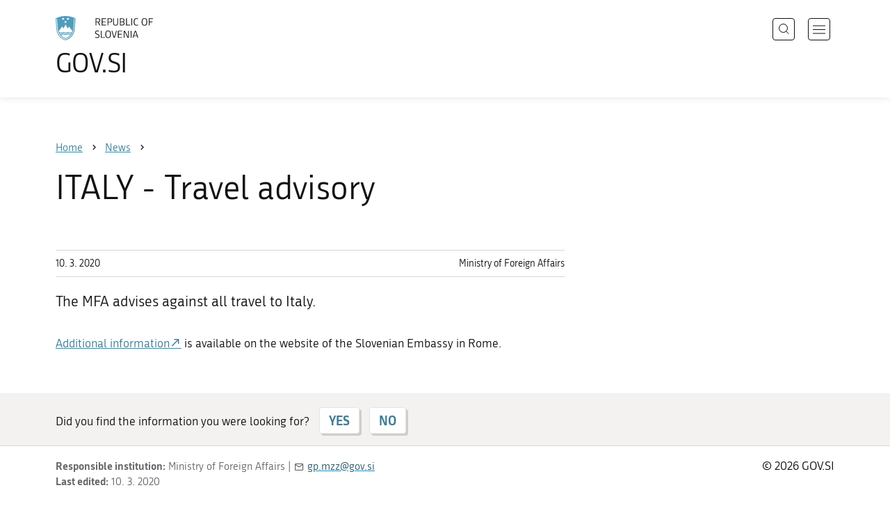

--- FILE ---
content_type: text/html; charset=utf-8
request_url: https://www.gov.si/en/news/2020-03-10-italy-travel-advisory/
body_size: 5136
content:
<!DOCTYPE html>
<html class="type-NewsPage" lang="en" dir="ltr">
<head>
	<meta charset="utf-8">
	<meta name="description" content="The MFA advises against all travel to Italy.">
	
		<link rel="alternate" hreflang="de" href="https://www.gov.si/de/">
	
		<link rel="alternate" hreflang="en" href="https://www.gov.si/en/news/2020-03-10-italy-travel-advisory/">
	
		<link rel="alternate" hreflang="es" href="https://www.gov.si/es/">
	
		<link rel="alternate" hreflang="fr" href="https://www.gov.si/fr/">
	
		<link rel="alternate" hreflang="hu" href="https://www.gov.si/hu/">
	
		<link rel="alternate" hreflang="it" href="https://www.gov.si/it/">
	
		<link rel="alternate" hreflang="ja" href="https://www.gov.si/ja/">
	
		<link rel="alternate" hreflang="pl" href="https://www.gov.si/pl/">
	
		<link rel="alternate" hreflang="pt" href="https://www.gov.si/pt/">
	
		<link rel="alternate" hreflang="sk" href="https://www.gov.si/sk/">
	
		<link rel="alternate" hreflang="sl" href="https://www.gov.si/">
	
		<link rel="alternate" hreflang="sq" href="https://www.gov.si/sq/">
	
		<link rel="alternate" hreflang="sr" href="https://www.gov.si/sr/">
	
		<link rel="alternate" hreflang="uk" href="https://www.gov.si/uk/">
	


	<base href="https://www.gov.si/"><!--[if lte IE 6]></base><![endif]-->
	<title>ITALY - Travel advisory | GOV.SI</title>
	<meta http-equiv="x-ua-compatible" content="ie=edge">
	<meta name="viewport" content="width=device-width, initial-scale=1">
	
	
	
	<meta property="og:type" content="article">
<meta property="og:title" content="ITALY - Travel advisory | GOV.SI">
<meta property="og:description" content="The MFA advises against all travel to Italy.">
<meta property="og:url" content="https://www.gov.si/en/news/2020-03-10-italy-travel-advisory/">
<meta property="og:image" content="https://www.gov.si/assets/sistem/gov.si.share.and.social.media.jpg">
<meta property="og:site_name" content="Portal GOV.SI"> 

<meta name="twitter:card" content="summary_large_image">
<meta name="twitter:title" content="ITALY - Travel advisory | GOV.SI">
<meta name="twitter:description" content="The MFA advises against all travel to Italy.">
<meta name="twitter:image:src" content="https://www.gov.si/assets/sistem/gov.si.share.and.social.media.jpg">
<meta name="twitter:site" content="@vladaRS">

	<link rel="icon" type="image/png" href="/_resources/themes/gov/images/favicon/favicon-96x96.png?m=1737643227" sizes="96x96">
<link rel="icon" type="image/svg+xml" href="/_resources/themes/gov/images/favicon/favicon.svg?m=1737643227">
<link rel="shortcut icon" href="/_resources/themes/gov/images/favicon/favicon.ico?m=1737643227">
<link rel="icon" href="/favicon.ico" type="image/x-icon">
<link rel="apple-touch-icon" sizes="180x180" href="/_resources/themes/gov/images/favicon/apple-touch-icon.png?m=1737643227">
<meta name="apple-mobile-web-app-title" content="GOV.SI">
<link rel="manifest" href="/_resources/themes/gov/images/favicon/site.webmanifest?m=1763024195">
<meta name="theme-color" content="#ffffff">

	
	<link rel="canonical" href="https://www.gov.si/en/news/2020-03-10-italy-travel-advisory/">

	
	<link rel="preload" href="/_resources/themes/gov/fonts/Republika/ver1.2/republika-regular-webfont.woff2?m=1552647259" as="font" type="font/woff2" crossorigin="anonymous">
	<link rel="preload" href="/_resources/themes/gov/fonts/Republika/ver1.2/republika-bold-webfont.woff2?m=1552647259" as="font" type="font/woff2" crossorigin="anonymous">
	<link rel="preload" href="/_resources/themes/gov/fonts/Icons/GovIcons.woff?m=1737643227" as="font" type="font/woff" crossorigin="anonymous">
	<style>
@font-face {
  font-family: 'Republika';
  src: url('/_resources/themes/gov/fonts/Republika/ver1.2/republika-regular-webfont.eot?m=1552647259');
  src: url('/_resources/themes/gov/fonts/Republika/ver1.2/republika-regular-webfont.eot?m=1552647259?#iefix') format('embedded-opentype'),
       url('/_resources/themes/gov/fonts/Republika/ver1.2/republika-regular-webfont.woff2?m=1552647259') format('woff2'),
       url('/_resources/themes/gov/fonts/Republika/ver1.2/republika-regular-webfont.woff?m=1552647259') format('woff'),
       url('/_resources/themes/gov/fonts/Republika/ver1.2/republika-regular-webfont.ttf?m=1552647259') format('truetype'),
       url('/_resources/themes/gov/fonts/Republika/ver1.2/republika-regular-webfont.svg?m=1552647259#Republika') format('svg');
  font-weight: normal;
  font-style: normal;
  font-display: swap;
}

@font-face {
  font-family: 'Republika';
  src: url('/_resources/themes/gov/fonts/Republika/ver1.2/republika-bold-webfont.eot?m=1552647259');
  src: url('/_resources/themes/gov/fonts/Republika/ver1.2/republika-bold-webfont.eot?m=1552647259?#iefix') format('embedded-opentype'),
       url('/_resources/themes/gov/fonts/Republika/ver1.2/republika-bold-webfont.woff2?m=1552647259') format('woff2'),
       url('/_resources/themes/gov/fonts/Republika/ver1.2/republika-bold-webfont.woff?m=1552647259') format('woff'),
       url('/_resources/themes/gov/fonts/Republika/ver1.2/republika-bold-webfont.ttf?m=1552647259') format('truetype'),
       url('/_resources/themes/gov/fonts/Republika/ver1.2/republika-bold-webfont.svg?m=1552647259#Republika') format('svg');
  font-weight: bold;
  font-style: normal;
  font-display: swap;
}

@font-face {
  font-family: 'GovIcons';
  src: url('/_resources/themes/gov/fonts/Icons/GovIcons.eot?m=1737643227');
  src: url('/_resources/themes/gov/fonts/Icons/GovIcons.eot?m=1737643227?#iefix') format('embedded-opentype'),
       url('/_resources/themes/gov/fonts/Icons/GovIcons.woff?m=1737643227') format('woff'),
       url('/_resources/themes/gov/fonts/Icons/GovIcons.ttf?m=1737643227') format('truetype'),
       url('/_resources/themes/gov/fonts/Icons/GovIcons.svg?m=1737643227#GovIcons') format('svg');
  font-weight: normal;
  font-style: normal;
  font-display: swap;
}
</style>

	
	
<script>
	var _paq = window._paq || [];

	_paq.push(['trackPageView']);
	_paq.push(['enableLinkTracking']);

	(function() {
		var u="//www.gov.si/analitika/";
		_paq.push(['setTrackerUrl', u + 'matomo.php']);
		_paq.push(['setSiteId', '1']);
		var d=document, g=d.createElement('script'), s=d.getElementsByTagName('script')[0];
		g.type='text/javascript'; g.async=true; g.defer=true; g.src=u+'matomo.js'; s.parentNode.insertBefore(g,s);
	}) ();
</script>
	
<link rel="stylesheet" type="text/css" href="/_resources/themes/gov/css/style.min.css?m=1765965669">
<link rel="stylesheet" type="text/css" href="/_resources/themes/gov/css/print.css?m=1737643227">
</head>

<body class="NewsPage">

	<div id="wrapper">
		<header class="header">
	<div class="adapt">
		<a class="skip-to-content" href="/en/news/2020-03-10-italy-travel-advisory/#content" aria-label="Skip to main content" data-string-open="Skip to main content"><span class="skip-to-content-hide">Skip to main content</span></a>
		<a aria-label="To the GOV.SI homepage" href="/en/" class="brand en_IE">
			<div class="logo-text">
				<img src="/_resources/themes/gov/images/svg/logo_en_IE.svg?m=1737643227?v=2.2" class="logo dark" alt="GOV.SI logo">
				<img src="/_resources/themes/gov/images/svg/white/logo_en_IE.svg?m=1737643227?v=2.2" class="logo white" alt="GOV.SI logo">
				<span>GOV.SI</span>
			</div>
		</a>
		<nav class="navigation" aria-label="Main menu">
	
	<button class="navi-btn open-search search-btn search-btn-mobile" data-disclosure aria-controls="search-popup" aria-expanded="false">
		<svg width="15" height="15" viewBox="0 0 15 15" fill="none">
			<circle cx="6.5" cy="6.5" r="6"/>
			<line x1="10.3536" y1="10.6464" x2="14.3536" y2="14.6464"/>
		</svg>
		<span class="visuallyhidden">Search</span>
	</button>
	
	<button class="navi-btn open-navigation">
		<span class="visuallyhidden">Open navigation</span>
	</button>
	<div class="inner">
		<button type="button" class="close-navigation-btn close-popup-btn close-navigation"><span class="visuallyhidden">Close navigation</span></button>
		<div class="menus">
			
			
				<ul class="primary">
					
						<li class="link">
							<a href="/en/policies/"><i class="ficon-arrow_right" role="img" aria-hidden="true"></i> Policies</a>
						</li>
					
						<li class="link">
							<a href="/en/state-authorities/"><i class="ficon-arrow_right" role="img" aria-hidden="true"></i> State Authorities</a>
						</li>
					
						<li class="link">
							<a href="/en/registries/"><i class="ficon-arrow_right" role="img" aria-hidden="true"></i> Registries</a>
						</li>
					
						<li class="link">
							<a href="/en/events/"><i class="ficon-arrow_right" role="img" aria-hidden="true"></i> Events</a>
						</li>
					
						<li class="section">
							<a href="/en/news/"><i class="ficon-arrow_right" role="img" aria-hidden="true"></i> News</a>
						</li>
					
				</ul>
			

			
			
				<ul class="support">
					
						
							<li class="link">
								<a href="/en/about-the-website/">About the website</a>
							</li>
						
					
				</ul>
			
			
			
		</div>

		
			<button class="open-search btn-default search-btn search-btn-desktop search" data-disclosure aria-controls="search-popup" aria-expanded="false"><i class="ficon-search-new" role="img" aria-hidden="true"></i><span>Search</span></button>
		

		<ul class="support-links">
			<li class="lang-menu">
				<button aria-label="Open language selection menu" data-disclosure aria-controls="language-popup" aria-expanded="false" class="open-language open-language-btn"><i class="ficon-translate" role="img" aria-hidden="true"> </i><span>English</span></button>
			</li>
			<li class="language-select-dd">
				
				
<label for="language-select" class="visuallyhidden">Choose language</label>
<select id="language-select" name="language-select" aria-label="Choose language">
	
	<option value="/" lang="sl">Slovenščina</option>
	
	<option value="/en/news/2020-03-10-italy-travel-advisory/" selected lang="en">English</option>
	
	
	<optgroup label="  ----  ">
		
		<option value="/de/" lang="de">Deutsch</option>
		
		<option value="/es/" lang="es">Español</option>
		
		<option value="/fr/" lang="fr">Français</option>
		
		<option value="/hu/" lang="hu">Magyar</option>
		
		<option value="/it/" lang="it">Italiano</option>
		
		<option value="/ja/" lang="ja">日本語</option>
		
		<option value="/pl/" lang="pl">Polski</option>
		
		<option value="/pt/" lang="pt">Português</option>
		
		<option value="/sk/" lang="sk">Slovenčina</option>
		
		<option value="/sq/" lang="sq">Shqip</option>
		
		<option value="/sr/" lang="sr">Srpski</option>
		
		<option value="/uk/" lang="uk">Українська</option>
		
	</optgroup>
</select>




				
			</li>
			
		</ul>
	</div>

</nav>


	</div>
</header>

		<main id="content" class="main">
			<article class="news-page">

	<div class="page-head without-right-blocks">
	
<div class="breadcrumbs-container top-adapt">
	<div class="scrollable">
		<div class="inner adapt">
			<div class="breadcrumbs" role="list">
				
					<div class="breadcrumb-item" role="listitem">
						<a href="/en/"><span>Home</span></a>
						<i></i>
					</div>
				

				
					
						
							<div class="breadcrumb-item last" role="listitem">
								<a href="/en/news/">
									<span>News</span>
								</a>
								<i></i>
							</div>
						
					
				
					
						
					
				
			</div>
		</div>
	</div>
</div>


	<div class="adapt">
		<h1>ITALY - Travel advisory</h1>
		
		
	</div>
</div>








	


	<div class="adapt v-adapt article">

		<div class="cols article-cols">

			<div class="content col left grid-col-8">
				<div class="info">
					<time datetime="2020-03-10">10. 3. 2020</time>
					
					
						<ul class="organisations">
							
							<li>
								
								Ministry of Foreign Affairs
								
							</li>
							
							
							
						</ul>
					
				</div>
			
				
	
	
	<div class="content">
		<div class="intro">The MFA advises against all travel to Italy.</div>
	</div>
	
	


				<div class="content-blocks elements">
					
    
	   
<div class="typo content-element__content content-module block no-title" id="e63565">
	<div class="adapt">
		<div class="inner rte">
			
			<p><a href="http://www.rome.embassy.si/">Additional information</a>&nbsp;is available on the website of the Slovenian Embassy in Rome.</p>
		</div>
	</div>
</div>


    


				</div>
			</div>

			<div class="content-sidebar col right grid-col-4 elements">
				

			</div>
		</div>
	</div>

</article>
		</main>
		<footer class="footer">
	
	<div class="feedback-block">
		<div class="adapt v-adapt">
			
			<div class="feedback js-feedback">

				
			
				<div class="js-question">
					<p>Did you find the information you were looking for?</p>
					<div class="inline-buttons">
						<button class="js-trigger js-no-reply js-show-invite btn-blank-small" aria-label="Answer YES" data-type="yes">YES</button>
						<button aria-label="Answer NO" class="js-trigger js-show-invite btn-blank-small" data-type="no">NO</button>
					</div>
					
				</div>
				
				<div class="form js-form" style="display: none;">
					<form action="/en/news/2020-03-10-italy-travel-advisory/feedback-form/" id="feedback-form" method="post">
						<fieldset>
							<legend class="visuallyhidden">Feedback form</legend>
							<div aria-hidden="true" class="field name hidden">
								<textarea aria-label="Secret code" aria-hidden="true" name="name"></textarea>
							</div>
							
							<div class="feedback-form-wrapper">

								
								
								<div class="left">
									<div class="field">
										<label for="feedback-comment">Help us improve this website.</label>
										<textarea aria-label="Your comment / feedback" name="comment" id="feedback-comment" class="js-clear-text"></textarea>
										<p class="chars-remains">Characters remaining: <span id="feedback-comment-chars">1000</span></p>
									</div>
								</div>
								
								<div class="right">
									<div class="side-text">
									    <p>
									    
		                                    Please <strong>do not include any personal information</strong> (for example, your first name, last name or email address).<br>If you would like to receive a  response from the responsible institution, you will have this option after clicking the Send button.
									    
									    </p>
									</div>
								</div>

								<div class="bottom">
								
									<div class="action">
										<input type="hidden" name="type" class="type">
                                        

										<input type="submit" value="Send">
										<button class="close btn-blank feedback-close">Close</button>
									</div>

								</div>

							</div>
						</fieldset>
					</form>
				</div>
				
				<div class="js-success" style="display: none;">
				    
				    <p class="large">
				    	<strong>
				        
				            Thank you for your response.
				        
		            	</strong>
		            </p>
		            
				    <div class="js-success-reply" style="display: none;">
				    	<div class="inside">
						    <p>Do you want to receive a response from the responsible institution?</p>
						    <p class="small">Clicking on the link will open your default e-mail program and automatically draft a message that you can send to the institution responsible for the content of this website.</p>
						    
						    <div class="feedback-reply-action">
						    	<p><a href="" data-email="GA.1FI@JJ4.DI@" data-subject="GOV.SI%20%7C%20Request%20for%20a%20reply" data-body="Response%20to%20page%20https%3A%2F%2Fwww.gov.si%2Fen%2Fnews%2F2020-03-10-italy-travel-advisory%2F%20%0D%0A-------------%0D%0A%5BComment%2Freason%5D%0D%0A-------------" class="js-obfuscated-body">ask for a reply</a></p>
						    </div>
						    
						</div>
				    </div>
			    </div>
			</div>
		
		</div>
	</div>
	
	<div class="inner">
		<div class="adapt">
			<div class="page-meta-details">
	
	
		
		
			<dl>
				<dt>Responsible institution:</dt> 
				<dd>
					Ministry of Foreign Affairs
					
					<div class="page-meta-email"><span class="page-meta-divider"> | </span><i class="icon ficon-mail_outline" aria-label="E-mail" role="img"></i> <a href="" data-address="GA.1FI@JJ4.DI@" class="js-obfuscated">is.vog@zzm.pg</a></div>
				</dd>
			</dl>
	
	
	
		<dl>
			<dt>Last edited:</dt>
			<dd>10. 3. 2020</dd>
		</dl>
	
</div>
			<p class="copyright">&copy; 2026 GOV.SI</p>
		</div>
	
	</div>	
	
</footer>
		<div class="adapt">
			<div class="scroll-top-wrapper">
				<a href="/en/news/2020-03-10-italy-travel-advisory/#wrapper" role="button" class="scroll-top-btn cant-show"><i class="icon ficon-arrow_up" role="img" aria-hidden="true"></i><span class="visuallyhidden">Na vrh strani...</span></a>
			</div>
		</div>
	</div>

	
	<div id="search-popup" class="search-popup" aria-hidden="true" aria-modal=true aria-labelledby="searchModalTitle" role="dialog">
		<form action="/en/search/">
			<fieldset>
				<legend class="visuallyhidden" id="searchModalTitle">Search</legend>
				<div class="field">
					<input type="text" id="search-input" name="q" aria-label="Type a keyword or a phrase and press enter" placeholder="Search">
				</div>
				<div class="action">
					<button type="submit" name="submit" class="submit ficon-search"><span class="visuallyhidden">Search</span></button>
				</div>
			</fieldset>
		</form>
		<button type="button" class="close-search-btn close-popup-btn close-search"><span class="visuallyhidden">Close search</span></button>
	</div>
	
	<div id="language-popup" class="language-popup" aria-hidden="true" aria-modal=true aria-labelledby="langModalTitle" role="dialog">
		
			
				
<div class="language-select-list">
	<h3 class="sr-only" id="langModalTitle">Izberite jezik</h3>
	<ul class="languages-exposed">
		
		<li>
			<a tabindex="-1" class="lang-start-tab" href="/" rel="alternate" hreflang="sl" lang="sl">Slovenščina</a>
		</li>
		
		<li class="selected">
			<a tabindex="-1"  href="/en/news/2020-03-10-italy-travel-advisory/" rel="alternate" hreflang="en" lang="en">English</a>
		</li>
		
	</ul>
	<ul class="languages">
		
		<li>
			<a tabindex="-1" href="/de/" rel="alternate" hreflang="de" lang="de">Deutsch</a>
		</li>
		
		<li>
			<a tabindex="-1" href="/es/" rel="alternate" hreflang="es" lang="es">Español</a>
		</li>
		
		<li>
			<a tabindex="-1" href="/fr/" rel="alternate" hreflang="fr" lang="fr">Français</a>
		</li>
		
		<li>
			<a tabindex="-1" href="/hu/" rel="alternate" hreflang="hu" lang="hu">Magyar</a>
		</li>
		
		<li>
			<a tabindex="-1" href="/it/" rel="alternate" hreflang="it" lang="it">Italiano</a>
		</li>
		
		<li>
			<a tabindex="-1" href="/ja/" rel="alternate" hreflang="ja" lang="ja">日本語</a>
		</li>
		
		<li>
			<a tabindex="-1" href="/pl/" rel="alternate" hreflang="pl" lang="pl">Polski</a>
		</li>
		
		<li>
			<a tabindex="-1" href="/pt/" rel="alternate" hreflang="pt" lang="pt">Português</a>
		</li>
		
		<li>
			<a tabindex="-1" href="/sk/" rel="alternate" hreflang="sk" lang="sk">Slovenčina</a>
		</li>
		
		<li>
			<a tabindex="-1" href="/sq/" rel="alternate" hreflang="sq" lang="sq">Shqip</a>
		</li>
		
		<li>
			<a tabindex="-1" href="/sr/" rel="alternate" hreflang="sr" lang="sr">Srpski</a>
		</li>
		
		<li>
			<a tabindex="-1" href="/uk/" rel="alternate" hreflang="uk" lang="uk">Українська</a>
		</li>
		
	</ul>
</div>




			
		
		<button type="button" class="close-language-btn close-popup-btn close-language" tabindex="-1"><span class="visuallyhidden">Close language selection menu</span></button>
	</div>

	<script src="/_resources/themes/gov/javascript/libs/jquery-3.7.1.min.js?m=1763024195"></script>
<script src="/_resources/themes/gov/javascript/libs/purify/purify.min.js?m=1663593918"></script>
<script src="/_resources/themes/gov/javascript/libs/ligatures.js?m=1552647259"></script>
<script src="/_resources/themes/gov/javascript/libs/underscore.min.js?m=1699372070"></script>
<script src="/_resources/themes/gov/javascript/libs/plugins/jquery.advancedtables.v2.1.0.js?m=1552647259"></script>
<script src="/_resources/themes/gov/javascript/libs/fancybox/fancybox.umd.js?m=1703170276"></script>
<script src="/_resources/themes/gov/javascript/libs/fancybox/l10n/en.umd.js?m=1699372070"></script>
<script src="/_resources/themes/gov/javascript/libs/plugins/select2-4.1.0-rc0.full.min.js?m=1613372778"></script>
<script src="/_resources/themes/gov/javascript/functions.min.js?m=1765965669"></script>
<script type="application/ld+json">{"@context":"https:\/\/schema.org","@type":"BreadcrumbList","itemListElement":[{"@type":"ListItem","position":1,"name":"News","item":"https:\/\/www.gov.si\/en\/news\/"},{"@type":"ListItem","position":2,"name":"ITALY - Travel advisory","item":"https:\/\/www.gov.si\/en\/news\/2020-03-10-italy-travel-advisory\/"}]}</script>

</body>
</html>
